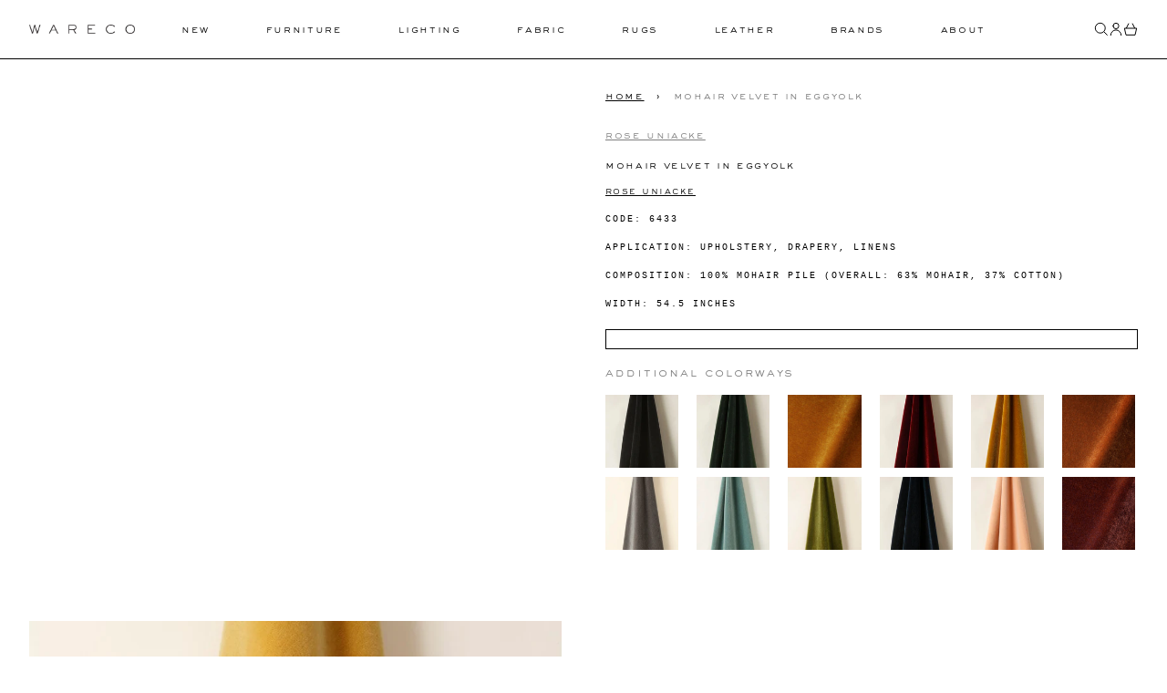

--- FILE ---
content_type: text/javascript
request_url: https://wareco.co/cdn/shop/t/18/assets/cart-drawer.js?v=18441372387428827831757950112
body_size: -608
content:
document.addEventListener("alpine:init",()=>{Alpine.data("ThemeModule_CartDrawer",({openOnAddToCart})=>({init(){openOnAddToCart===!0&&document.body.addEventListener("switch:modalcart:afteradditem",()=>{Object.keys(Alpine.store("modals").modals).forEach(modal=>{Alpine.store("modals").close(modal)}),Alpine.store("modals").open("cart")}),Alpine.store("modals").register("cart","rightDrawer")}}))});
//# sourceMappingURL=/cdn/shop/t/18/assets/cart-drawer.js.map?v=18441372387428827831757950112


--- FILE ---
content_type: text/javascript
request_url: https://wareco.co/cdn/shop/t/18/assets/zoom.js?v=176387178530281329641757950112
body_size: -113
content:
document.addEventListener("alpine:init",()=>{Alpine.data("Theme_Zoom",()=>({imageProxies:[],_isLandscapeMQL:window.matchMedia("(orientation: landscape)"),viewportIsLandscape:!1,willOverflow:!1,init(){this.viewportIsLandscape=this._isLandscapeMQL.matches,this.$watch("imageProxies",()=>{this.$nextTick(()=>{this.checkOverflow()})}),this._isLandscapeMQL.addEventListener("change",e=>{this.viewportIsLandscape=e.matches}),window.addEventListener("resize",debounce(()=>{this.checkOverflow()},300))},scrollZoomAreaTo(index){document.dispatchEvent(new CustomEvent("unzoom")),this.$root.querySelector(`[data-index="${index}"]`).scrollIntoView({behavior:"smooth"})},checkOverflow(){this.willOverflow=this.$refs.proxyContainer.scrollHeight>window.innerHeight}})),Alpine.data("Theme_Zoomable",()=>({zoomed:!1,loaded:!1,init(){this.imageProxies.push({ratio:this.$refs.image.clientWidth/this.$refs.image.clientHeight,current:!1}),this.$refs.image.complete?this.loaded=!0:this.$refs.image.addEventListener("load",e=>{this.$refs.image.complete&&(this.loaded=!0)})},handleZoom(){this.$nextTick(()=>{const frameWidth=this.$el.clientWidth,frameHeight=this.$el.clientHeight,zoomTarget={x:this.$event.detail.ratioX*this.$refs.image.clientWidth,y:this.$event.detail.ratioY*this.$refs.image.clientHeight},frameCenter={x:frameWidth/2,y:frameHeight/2},pointerDelta={x:frameWidth*this.$event.detail.deltaX,y:frameHeight*this.$event.detail.deltaY};this.$el.scroll(zoomTarget.x-frameCenter.x+pointerDelta.x,zoomTarget.y-frameCenter.y+pointerDelta.y)})},unZoom(){this.zoomed&&(this.zoomed=!1)},handleImageClick(){if(this.zoomed){this.zoomed=!1;return}const unzoomedImageWidth=this.$el.clientWidth,unzoomedImageHeight=this.$el.clientHeight,unzoomedImageCenter={x:unzoomedImageWidth/2,y:unzoomedImageHeight/2};this.$dispatch("zoom",{ratioX:this.$event.offsetX/unzoomedImageWidth,ratioY:this.$event.offsetY/unzoomedImageHeight,deltaX:(unzoomedImageCenter.x-this.$event.offsetX)/unzoomedImageWidth,deltaY:(unzoomedImageCenter.y-this.$event.offsetY)/unzoomedImageHeight}),this.zoomed=!0}}))});
//# sourceMappingURL=/cdn/shop/t/18/assets/zoom.js.map?v=176387178530281329641757950112
